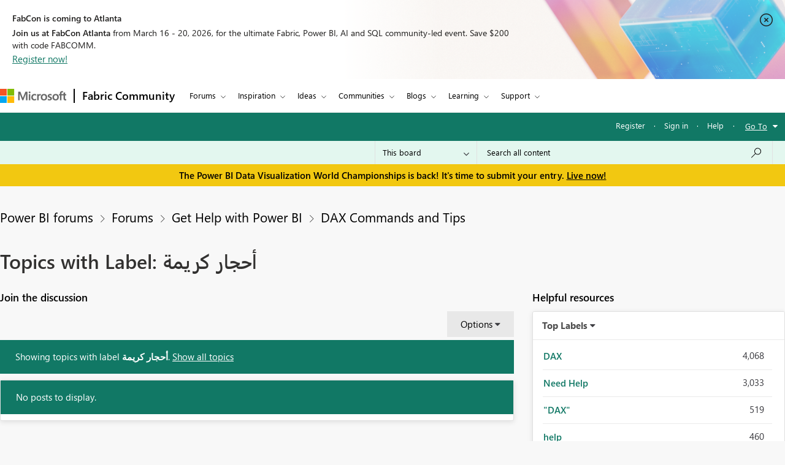

--- FILE ---
content_type: text/javascript;charset=UTF-8
request_url: https://community.fabric.microsoft.com/t5/scripts/99EBEA88448E1119CB2E36DE1F962FED/lia-scripts-body-min.js
body_size: 20122
content:
/**
 * Lithium Technologies
 * @author: Adam Ayres 
 * @requires: jQuery
 * 
 * This should be before the first page specific script loaded on every page.
 * We check to see if the version of jQuery currently in the window.jQuery
 * object is the one loaded by Lithium, if not then we replace it with ours.
 * This is to allow additional page specific jQuery plugins loaded by Lithium
 * to extend our jQuery object.  
 */
 
if (jQuery.isLithium !== true) {
	jQuery = LITHIUM.jQuery;
}
/**
 * @author: Sharath TP
 * @requires: jQuery
 *
 * Creates drop down menus for user nav
 */

;(function($LITH) {

LITHIUM.UserNavigationCombine = function(params) {
	// prevent the UserNavigationCombine Menu from being initialized more than once
	if (LITHIUM.UserNavigationCombine.init !== true) {
		LITHIUM.UserNavigationCombine.init = true;
		var userLink = $LITH(params.selectors.userLinkSelectorRel);
		var dropDownPanel = $LITH(params.selectors.userDropDownPanelSelectorRel);
		var toggleOnClick = params.misc.toggleOnClick;
		var $anchorElem = userLink.find(".UserAvatar a");
		const listElement = document.querySelectorAll('[id^="userNavDropdown"]');
        const listItems = (listElement != null) && (listElement.length > 0) ? listElement[0].querySelectorAll("a.lia-link-navigation") : null;
        const userNavigationDesc = document.getElementById("viewUserProfile");
        const userNavigationIcon = document.querySelector(".UserNavigation .lia-user-avatar .lia-link-navigation");

		LITHIUM.UserNavigationCombine.hideDropDown = function(event) {
			if (event.currentTarget === document) {
				setAriaExpanded('false');
				dropDownPanel.hide();
			}
		};

	    document.addEventListener("keydown", function(event) {
	        if (listItems == null) {
                return;
            }
	        var activeElement = document.activeElement;
	        var keyCode = event.keyCode || event.which;
	        var i = 0, j = 0;
	        if (keyCode == 27) {
		        if ($anchorElem[0] && $anchorElem.attr('aria-expanded') === 'true') {
		            setAriaExpanded('false');
		            dropDownPanel.hide();
		        }
	        } else if (keyCode == 38) {
	            for (i = listItems.length - 1; i >= 0; i--) {
	                if (listItems[i] == activeElement) {
	                    for (j = i - 1; j >= 0; j--) {
	                        listItems[j].focus();
	                        if (document.activeElement == listItems[j]) {
	                           break;
	                        }
	                    }
	                break;
	                }
	            }
	        } else if (keyCode == 40) {
	            if (userNavigationIcon == document.activeElement || userNavigationDesc == document.activeElement) {
	                listItems[0].focus();
	            }
	            for (i = 0; i < listItems.length; i++) {
	                 if (listItems[i] == activeElement) {
	                     for (j = i + 1; j < listItems.length; j++) {
	                         listItems[j].focus();
	                         if (document.activeElement == listItems[j]) {
	                              break;
	                         }
	                     }
	                 break;
	                 }
	            }
	        }
	    });

		var binded = false;
		$LITH(document).on("click", params.selectors.userLinkSelectorRel, function(event) {
			$LITH(document).unbind(params.events.userLinkEvent + " " + "click", LITHIUM.UserNavigationCombine.hideDropDown);
			if (toggleOnClick) {
				if ($anchorElem[0] && $anchorElem.attr('aria-expanded') === 'false') {
	               setAriaExpanded('true');
				} else {
	               setAriaExpanded('false');
	            }
				dropDownPanel.toggle();
			} else {
				setAriaExpanded('true');
				dropDownPanel.show();
			}
				$LITH(document).bind(params.events.userLinkEvent + " " + "click", LITHIUM.UserNavigationCombine.hideDropDown);
			event.preventDefault();
			return false;
		});

		function setAriaExpanded(val) {
			if ($anchorElem[0]) {
				$anchorElem.attr('aria-expanded', val);
			}
		}
	}
}
})(LITHIUM.jQuery);

/**
 * Lithium Technologies
 * @author: Adam Ayres
 * @portedby: Adam Ayres
 * @requires: jQuery
 *
 * Creates drop down menus
 */

;(function($LITH) {

// prevent the DropDownMenu from being redefined during an Ajax request
if (LITHIUM.DropDownMenu) {
    return;
}

LITHIUM.DropDownMenu = function(params) {
	// prevent the DropDownMenu from being initialized more than once
	if (LITHIUM.DropDownMenu.init !== true) {
		LITHIUM.DropDownMenu.init = true;
		var menus = {};
		var menuOpenedDataKey = "LITHIUM.DropDownMenu.opened";
		var menuItemsDataKey = "LITHIUM.DropDownMenu.menuItems";

		//Functions used in both modes:

		LITHIUM.DropDownMenu.createMenu = function(event) {
			var menu = $LITH(event.target).closest(params.menuElementSelector);
			var menuId = menu.attr('id');
			if (menus[menuId] === undefined) {
				var menuItems = menu.find(params.menuItemsSelector);
				menu.data(menuItemsDataKey, menuItems);
				menus[menuId] = menu;
			}
			return menu;
		}

		LITHIUM.DropDownMenu.openMenu = function(menu) {
			var menuItems = menu.data(menuItemsDataKey);
			var isRTL = $LITH('html').attr('dir') == 'rtl';
			var menuOffsetContainerSelector = params.menuOffsetContainer;
			var hasMenuSpaceLeft;
			var hasMenuSpaceRight;
			var isMenuOverflowing;
			LITHIUM.DropDownMenu.closeAllMenus(); // Close other open menus
			menu.data(menuOpenedDataKey, true).addClass(params.menuOpenCssClass);
			menu.context.setAttribute("aria-expanded", "true");

			var windowWidth = $LITH(window).width()
			var menuItemsOffsetLeft = menuItems.offset().left;
			var menuOffsetLeft = menu.offset().left;
			var menuOffsetContainer = $LITH(menu).closest(menuOffsetContainerSelector);
			if (menuOffsetContainer.length) {
				// if it is a modal window offset should be calculated w.r.t the modal
				windowWidth = menuOffsetContainer.width();
                menuItemsOffsetLeft -= menuOffsetContainer.offset().left;
				menuOffsetLeft -= menuOffsetContainer.offset().left;
			}

			isMenuOverflowing = menuItemsOffsetLeft < 0 ||
					menuItemsOffsetLeft + menuItems.outerWidth() > windowWidth;

			if (isMenuOverflowing) {
				hasMenuSpaceLeft = menuOffsetLeft - menuItems.outerWidth() > 0;
				hasMenuSpaceRight = menuOffsetLeft + menuItems.outerWidth() < windowWidth;

				// force menus to the direction that has available space
				if (hasMenuSpaceLeft) {
					if (isRTL) {
						menu.data(menuOpenedDataKey, true).addClass('lia-menu-overflow-left');
					} else {
						menu.data(menuOpenedDataKey, true).addClass('lia-menu-overflow-right');
					}
				} else if (hasMenuSpaceRight) {
					if (isRTL) {
						menu.data(menuOpenedDataKey, true).addClass('lia-menu-overflow-right');
					} else {
						menu.data(menuOpenedDataKey, true).addClass('lia-menu-overflow-left');
					}
				} else {
					// no easy open space, add a class that removes min-width and helps minimize menu size
					menu.data(menuOpenedDataKey, true).addClass('lia-menu-overflow-both');

					// make the menu full width with a 5px margin on either side
					// if the menus were children of a root element, this could be positioned relative to the viewport
					// but with menus as children of the opener we need to use inline styles
					menuItems.css('left', menuItems.position().left - menuItemsOffsetLeft + 5);
					menuItems.css('width', windowWidth - 10);
				}
			}
			menuItems.shim();
			menu.trigger(params.menuOpenedEvent);
			const listItems = menuItems.length > 0 ? menuItems[0].querySelectorAll("[role='listitem']") : [];
			for (let i = 0; i < listItems.length; i++) {
				listItems[i].firstElementChild.focus();
				if (listItems[i].firstElementChild == document.activeElement) {
					break;
				}
			}

            $LITH(menu).on("keydown", function(e) {
                if (e.key === "Escape") {
                    LITHIUM.DropDownMenu.closeAllMenus();
                } else {
                    const keyCode = e.keyCode || e.which;
                    const activeElement = document.activeElement;
                    if (keyCode == 38) {
                        const listItems = menuItems.length > 0 ? menuItems[0].querySelectorAll("[role='listitem']") : [];
                        for (let i = listItems.length - 1; i >= 0; i--) {
                            if (listItems[i].firstElementChild == activeElement) {
                                for (let j = i - 1; j >= 0; j--) {
                                    listItems[j].firstElementChild.focus();
                                    if (document.activeElement == listItems[j].firstElementChild) {
                                        break;
                                    }
                                }
                                break;
                            }
                        }
                    }

                    if (keyCode == 40) {
                        const listItems = menuItems.length > 0 ? menuItems[0].querySelectorAll("[role='listitem']") : [];
                        for (let i = 0; i < listItems.length - 1; i++) {
                            if (listItems[i].firstElementChild == activeElement) {
                                for (let j = i + 1; j < listItems.length; j++) {
                                    listItems[j].firstElementChild.focus();
                                    if (document.activeElement == listItems[j].firstElementChild) {
                                        break;
                                    }
                                }
                                break;
                            }
                        }
                    }
                }
            });
		}

		LITHIUM.DropDownMenu.closeAllMenus = function() {
			$LITH.each(menus, function() {
				var menu = $LITH(this);
				if (menu.data(menuOpenedDataKey) === true) {
					menu.data(menuOpenedDataKey, false)
						.removeClass(params.menuOpenCssClass)
						.data(menuItemsDataKey)
						.shim(false);

					menu.context.setAttribute("aria-expanded", "false");
					menu.trigger(params.menuClosedEvent);

					$LITH(document).off(params.closeMenuEvent + " " + "click", LITHIUM.DropDownMenu.clickCloseMenus);
					$LITH(menu).off("click", params.dialogSelector);
					$LITH(menu).off("keydown");
					$LITH(menu).off('focusout', LITHIUM.DropDownMenu.focusoutCloseMenus);
					menu.context.focus();
				}
			});
		}

		//When activationEventType is CLICK:

		LITHIUM.DropDownMenu.clickCloseMenus = function (event) {
			if (event.currentTarget === document) {
				LITHIUM.DropDownMenu.closeAllMenus();
			}
		}

		$LITH(document).ready(function () {
			let pageOptionsDropdown = document.getElementsByClassName(params.pageOptions);
			pageOptionsDropdown = (pageOptionsDropdown == null || pageOptionsDropdown.length == 0) ? document.getElementsByClassName(params.menuBarComponent) : pageOptionsDropdown;
			const disabledLinks = pageOptionsDropdown[0] != null ? pageOptionsDropdown[0].getElementsByTagName("span") : null;
			if (disabledLinks != null) {
				for (let i = 0; i < disabledLinks.length; i++) {
					if (disabledLinks[i].classList.contains(params.disabledLink)) {
						disabledLinks[i].setAttribute("role", "link");
						disabledLinks[i].setAttribute("aria-disabled", "true");
					}
				}
			}
		});

		$LITH(document).ready(function () {
			const messageOptionsDropdown = document.getElementsByClassName(params.messageOptions);
			const messageDisabledLinks = messageOptionsDropdown[0] != null ? messageOptionsDropdown[0].getElementsByTagName("span") : null;
			if (messageDisabledLinks != null) {
				for (let i = 0; i < messageDisabledLinks.length; i++) {
					if (messageDisabledLinks[i].classList.contains(params.disabledLink)) {
						messageDisabledLinks[i].setAttribute("role", "link");
						messageDisabledLinks[i].setAttribute("aria-disabled", "true");
					}
				}
			}
		});

		$LITH(document).ready(function () {
            const userMessagesFeedOptions = $LITH(params.userMessagesFeedOptionsClass);
            if (userMessagesFeedOptions != null && userMessagesFeedOptions != undefined && userMessagesFeedOptions.length > 0) {
                userMessagesFeedOptions[0].setAttribute("aria-label", params.userMessagesFeedOptionsAriaLabel);
            }
        });

		$LITH(document).on("click", params.clickElementSelector, function (event) {
			var menu = LITHIUM.DropDownMenu.createMenu(event);
			if (menu.data(menuOpenedDataKey) !== true) {
				LITHIUM.DropDownMenu.openMenu(menu);
				$LITH(document).on(params.closeMenuEvent + " " + "click", LITHIUM.DropDownMenu.clickCloseMenus);
				//To close option menu once focus out from option menu
				$LITH(menu).focusout({menu: menu}, LITHIUM.DropDownMenu.focusoutCloseMenus);
				// To close the menu in case of dialog trigger
				$LITH(menu).on("click", params.dialogSelector, function (event) {
					LITHIUM.DropDownMenu.closeAllMenus();
				});
			} else {
				LITHIUM.DropDownMenu.closeAllMenus();
			}
			return false;
		});

		$LITH(document).on(params.hoverLeaveEvent, params.clickElementSelector, LITHIUM.DropDownMenu.closeAllMenus);

		//When activationEventType is MOUSE_OVER:

		LITHIUM.DropDownMenu.mouseoverCloseMenus = function(event) {
			if (event.currentTarget === document && $LITH(event.target).closest(params.menuItemsSelector).length == 0) {
				var menu = $LITH(event.target).closest(params.menuElementSelector);
				if (menu.length == 0 || (menu.length > 0 && menu.not(event.data.menu).length != 0)) {
					LITHIUM.DropDownMenu.closeAllMenus();

					$LITH(document).unbind(
						params.closeMenuEvent + " " + "mouseover",
						LITHIUM.DropDownMenu.mouseoverCloseMenus);
				}
			}
		}

		LITHIUM.DropDownMenu.focusoutCloseMenus = function (event) {
			//wait for 100ms for next field to get focused
			setTimeout(function () {
				var menu = $LITH(document.activeElement).closest(params.menuElementSelector);
				if (menu.length == 0 || (menu.length > 0 && menu.not(event.data.menu).length != 0)) {
					LITHIUM.DropDownMenu.closeAllMenus();
					$LITH(event.target).unbind("focusout", LITHIUM.DropDownMenu.focusoutCloseMenus);
					$LITH(event.data.menu).unbind("focusout", LITHIUM.DropDownMenu.focusoutCloseMenus);
				}
			}, 100);
		}

		$LITH(document).on("click", params.mouseoverElementSelector, function(event) { return false; });

		$LITH(document).on("mouseover", params.mouseoverElementSelector, function(event) {
			var menu = LITHIUM.DropDownMenu.createMenu(event);
			if (menu.data(menuOpenedDataKey) !== true) {
				LITHIUM.DropDownMenu.openMenu(menu);

				$LITH(document).bind(
					params.closeMenuEvent + " " + "mouseover",
					{ menu: menu },
					LITHIUM.DropDownMenu.mouseoverCloseMenus);
			}
			return false;
		});

		$LITH(document).on("keyup", params.mouseoverElementSelector, function(event) {
			var keyCode = (event.keyCode ? event.keyCode : event.which);
			if (keyCode === 13) {
				event.preventDefault();
				var menu = LITHIUM.DropDownMenu.createMenu(event);
				if (menu.data(menuOpenedDataKey) !== true) {
					LITHIUM.DropDownMenu.openMenu(menu);
					$LITH(params.mouseoverElementSelector).focusout({menu: menu}, LITHIUM.DropDownMenu.focusoutCloseMenus);
					$LITH(menu).focusout({menu: menu}, LITHIUM.DropDownMenu.focusoutCloseMenus);
				} else {
					LITHIUM.DropDownMenu.closeAllMenus();
				}
			}
			return false;
		});
	}
}

})(LITHIUM.jQuery);

;(function($) {
	LITHIUM.DropDownMenuVisibilityHandler = function(params) {
		var $menu = $(params.selectors.menuSelector);
		var $menuItems = $menu.find(params.selectors.menuItemsSelector + " > *").not('li:empty');

		if ($menuItems.length) {
			$menu.show();
		}
	};
})(LITHIUM.jQuery);

/**
 * Lithium Technologies
 * @author: Jeff Poyzner
 * @requires: jQuery
 */
;(function($LITH) {

LITHIUM.InformationBox = function(params) {
	var component = $LITH(params.componentSelector);
	var $doc = $LITH(document);
	
	if (params.faceLinkUrl) {
		component.click(function() {
			window.location.href = params.faceLinkUrl;
		});
	}
	
	if (params.closeLinkSelector) {
		var closeLink = $LITH(params.closeLinkSelector);
		if (closeLink.exists()) {
			closeLink.click(function() {
				component.remove();
				return false;
			});
		}
	}
	
	if ($doc.data('li-information-box-hide-init') === undefined) {
		$doc.data('li-information-box-hide-init', true);		
		$doc.on(params.updateFeedbackEvent, function(event) {
			$LITH(params.feedbackSelector).hide();	
		});
	}
};

})(LITHIUM.jQuery);
/**
 * Lithium Technologies
 * @author: Adam Ayres
 * @requires: jQuery
 *
 */

;(function($LITH) {

LITHIUM.AjaxFeedback = function(feedbackSelector, hideFeedbackEvent, persistSelector) {
	if (LITHIUM.AjaxFeedback.init !== true) {
		LITHIUM.AjaxFeedback.init = true;
		$LITH(document).on(hideFeedbackEvent, function() {
			$LITH(feedbackSelector).not(persistSelector).children().hide();
		});
	}
}

})(LITHIUM.jQuery);

/*! http://mths.be/placeholder v2.0.7 by @mathias */
;(function(window, document, $) {

	var isInputSupported = 'placeholder' in document.createElement('input'),
	    isTextareaSupported = 'placeholder' in document.createElement('textarea'),
	    prototype = $.fn,
	    valHooks = $.valHooks,
	    hooks,
	    placeholder;

	if (isInputSupported && isTextareaSupported) {

		placeholder = prototype.placeholder = function() {
			return this;
		};

		placeholder.input = placeholder.textarea = true;

	} else {

		placeholder = prototype.placeholder = function() {
			var $this = this;
			$this
				.filter((isInputSupported ? 'textarea' : ':input') + '[placeholder]')
				.not('.placeholder')
				.bind({
					'focus.placeholder': clearPlaceholder,
					'blur.placeholder': setPlaceholder
				})
				.data('placeholder-enabled', true)
				.trigger('blur.placeholder');
			return $this;
		};

		placeholder.input = isInputSupported;
		placeholder.textarea = isTextareaSupported;

		hooks = {
			'get': function(element) {
				var $element = $(element);
				return $element.data('placeholder-enabled') && $element.hasClass('placeholder') ? '' : element.value;
			},
			'set': function(element, value) {
				var $element = $(element);
				if (!$element.data('placeholder-enabled')) {
					return element.value = value;
				}
				if (value == '') {
					element.value = value;
					// Issue #56: Setting the placeholder causes problems if the element continues to have focus.
					if (element != document.activeElement) {
						// We can't use `triggerHandler` here because of dummy text/password inputs :(
						setPlaceholder.call(element);
					}
				} else if ($element.hasClass('placeholder')) {
					clearPlaceholder.call(element, true, value) || (element.value = value);
				} else {
					element.value = value;
				}
				// `set` can not return `undefined`; see http://jsapi.info/jquery/1.7.1/val#L2363
				return $element;
			}
		};

		isInputSupported || (valHooks.input = hooks);
		isTextareaSupported || (valHooks.textarea = hooks);

		$(function() {
			// Look for forms
			$(document).delegate('form', 'submit.placeholder', function() {
				// Clear the placeholder values so they don't get submitted
				var $inputs = $('.placeholder', this).each(clearPlaceholder);
				setTimeout(function() {
					$inputs.each(setPlaceholder);
				}, 10);
			});
		});

		// Clear placeholder values upon page reload
		$(window).bind('beforeunload.placeholder', function() {
			$('.placeholder').each(function() {
				this.value = '';
			});
		});

	}

	function args(elem) {
		// Return an object of element attributes
		var newAttrs = {},
		    rinlinejQuery = /^jQuery\d+$/;
		$.each(elem.attributes, function(i, attr) {
			if (attr.specified && !rinlinejQuery.test(attr.name)) {
				newAttrs[attr.name] = attr.value;
			}
		});
		return newAttrs;
	}

	function clearPlaceholder(event, value) {
		var input = this,
		    $input = $(input);
		if (input.value == $input.attr('placeholder') && $input.hasClass('placeholder')) {
			if ($input.data('placeholder-password')) {
				$input = $input.hide().next().show().attr('id', $input.removeAttr('id').data('placeholder-id'));
				// If `clearPlaceholder` was called from `$.valHooks.input.set`
				if (event === true) {
					return $input[0].value = value;
				}
				$input.focus();
			} else {
				input.value = '';
				$input.removeClass('placeholder');
				input == document.activeElement && input.select();
			}
		}
	}

	function setPlaceholder() {
		var $replacement,
		    input = this,
		    $input = $(input),
		    $origInput = $input,
		    id = this.id;
		if (input.value == '') {
			if (input.type == 'password') {
				if (!$input.data('placeholder-textinput')) {
					try {
						$replacement = $input.clone().attr({ 'type': 'text' });
					} catch(e) {
						$replacement = $('<input>').attr($.extend(args(this), { 'type': 'text' }));
					}
					$replacement
						.removeAttr('name')
						.data({
							'placeholder-password': true,
							'placeholder-id': id
						})
						.bind('focus.placeholder', clearPlaceholder);
					$input
						.data({
							'placeholder-textinput': $replacement,
							'placeholder-id': id
						})
						.before($replacement);
				}
				$input = $input.removeAttr('id').hide().prev().attr('id', id).show();
				// Note: `$input[0] != input` now!
			}
			$input.addClass('placeholder');
			$input[0].value = $input.attr('placeholder');
		} else {
			$input.removeClass('placeholder');
		}
	}

}(this, document, jQuery));

/**
 * Lithium Technologies
 * @author: Adam Traver
 * @requires: jQuery
 *
 * Mimics HTML5's "placeholder" functionality for input fields
 */
;(function($) {

LITHIUM.Placeholder = function() {
	$("input, textarea").placeholder();
};

})(LITHIUM.jQuery);

/*
 * jQuery Autocomplete plugin 1.1
 *
 * Copyright (c) 2009 Jörn Zaefferer
 *
 * Dual licensed under the MIT and GPL licenses:
 *   http://www.opensource.org/licenses/mit-license.php
 *   http://www.gnu.org/licenses/gpl.html
 *
 * Revision: $Id: jquery.autocomplete.js 15 2009-08-22 10:30:27Z joern.zaefferer $
 */

;(function($) {

$.fn.extend({
	autocomplete: function(urlOrData, options) {
		var isUrl = typeof urlOrData == "string";
		options = $.extend({}, $.Autocompleter.defaults, {
			url: isUrl ? urlOrData : null,
			data: isUrl ? null : urlOrData,
			delay: isUrl ? $.Autocompleter.defaults.delay : 10
		}, options);

		// if highlight is set to false, replace it with a do-nothing function
		options.highlight = options.highlight || function(value) { return value; };

		// if the formatMatch option is not specified, then use formatItem for backwards compatibility
		options.formatMatch = options.formatMatch || options.formatItem;

		return this.each(function() {
			new $.Autocompleter(this, options);
		});
	},
	autocompleteResult: function(handler) {
		return this.bind("autocompleteResult", handler);
	},
	autocompleteReceiveData: function(handler) {
		return this.bind("autocompleteReceiveData", handler);
	},
	autocompleteSearch: function(handler) {
		return this.trigger("autocompleteSearch", [handler]);
	},
	autocompleteFlushCache: function() {
		return this.trigger("autocompleteFlushCache");
	},
	autcompleteSetOptions: function(options){
		return this.trigger("autcompleteSetOptions", [options]);
	},
	autocompleteRemove: function() {
		return this.trigger("autocompleteRemove");
	},
	autocompleteDisable: function() {
		return this.trigger("autocompleteDisable");
	},
	autocompleteEnable: function() {
		return this.trigger("autocompleteEnable");
	},
	autocompleteChange: function() {
		return this.trigger("autocompleteChange");
	},
	autocompleteClose: function() {
		return this.trigger("autocompleteClose");
	}
});

$.Autocompleter = function(input, options) {

	var useWrapper = (typeof options.wrapperId != "undefined");
	var wrapper = "";
	if (useWrapper) {
		wrapper = $(input).parent().find('.' + options.wrapperContainerId);
	}

	var KEY = {
		UP: 38,
		DOWN: 40,
		DEL: 46,
		TAB: 9,
		RETURN: 13,
		ESC: 27,
		COMMA: 188,
		PAGEUP: 33,
		PAGEDOWN: 34,
		BACKSPACE: 8
	};

	// Create $ object for input element
	var $input = $(input).attr("autocomplete", "off").addClass(options.inputClass);

	var timeout;
	var previousValue = "";
	var cache = $.Autocompleter.Cache(options);
	var hasFocus = 0;
	var lastKeyPressCode;
	var config = {
		mouseDownOnSelect: false,
		whichMouse: null
	};
	var select = $.Autocompleter.Select(options, input, selectCurrent, config);

	var enabled = !options.disabled;

	select.init();

	var blockSubmit;

	// prevent form submit in opera when selecting with return key
	$.browser.opera && $(input.form).bind("submit.autocomplete", function() {
		if (blockSubmit) {
			blockSubmit = false;
			return false;
		}
	});

	// only opera doesn't trigger keydown multiple times while pressed, others don't work with keypress at all
	$input.bind(($.browser.opera ? "keypress" : "keydown") + ".autocomplete", function(event) {
		// a keypress means the input has focus
		// avoids issue where input had focus before the autocomplete was applied
		hasFocus = 1;
		// track last key pressed
		lastKeyPressCode = event.keyCode;
		switch(event.keyCode) {

			case KEY.UP:
				event.preventDefault();
				if ( select.visible() ) {
					select.prev();
				} else {
					onChange(0, true);
				}
				break;

			case KEY.DOWN:
				event.preventDefault();
				if ( select.visible() ) {
					select.next();
				} else {
					onChange(0, true);
				}
				break;

			case KEY.PAGEUP:
				event.preventDefault();
				if ( select.visible() ) {
					select.pageUp();
				} else {
					onChange(0, true);
				}
				break;

			case KEY.PAGEDOWN:
				event.preventDefault();
				if ( select.visible() ) {
					select.pageDown();
				} else {
					onChange(0, true);
				}
				break;

			// matches also semicolon
			case options.multiple && $.trim(options.multipleSeparator) == "," && KEY.COMMA:
			case KEY.TAB:
			case KEY.RETURN:
				if( selectCurrent() ) {
					// stop default t prevent a form submit, Opera needs special handling
					event.preventDefault();
					event.stopImmediatePropagation();
					blockSubmit = true;
					return false;
				}
				break;

			case KEY.ESC:
				select.hide();
				if (useWrapper) {
					wrapper.hide();
				}
				break;

			default:
				clearTimeout(timeout);
				timeout = setTimeout(onChange, options.delay);
				break;
		}
	}).focus(function(event, internal){
		if (!options.triggerTextLength) {
			// track whether the field has focus, we shouldn't process any
			// results if the field no longer has focus
			hasFocus++;
			var fromInternal = internal ? internal : false;
			if (select.useHeader() && !fromInternal && enabled === true) {
				setTimeout(function() {
					if (hasFocus == 1) {
						if (useWrapper) {
							wrapper.show();
						}
						select.show();
					}
				}, 10);
			}
		}
	}).keyup(function(event, internal) {
		if (options.triggerTextLength) {
			var fromInternal = internal ? internal : false;
			if (select.useHeader() && !fromInternal && enabled === true) {
				setTimeout(function(){
					if($input.val().length > options.triggerTextLength) {
						if (useWrapper) {
                            wrapper.show();
                        }
						select.show();
					} else {
						var textLength = $input.val().length;
						if(textLength == options.triggerTextLength) {
							select.reset();
							if (useWrapper) {
								wrapper.show();
							}
							select.show();
						} else if (textLength > options.triggerTextLength) {
							if (useWrapper) {
								wrapper.show();
							}
							select.show();
						} else {
							hideResults();
						}
					};
				}, 10);
			}
		}
	}).blur(function() {
		hasFocus = 0;
		if (!config.mouseDownOnSelect) {
			hideResults();
		}
		if (config.whichMouse !== 1) {
			hideResults();
		}
	}).click(function() {
		// show select when clicking in a focused field
		if ( hasFocus++ > 1 && !select.visible()) {
			onChange(0, true);
		}
	}).bind("autocompleteSearch", function() {
		// TODO why not just specifying both arguments?
		var fn = (arguments.length > 1) ? arguments[1] : null;
		function findValueCallback(q, data) {
			var result;
			if( data && data.length ) {
				for (var i=0; i < data.length; i++) {
					if( data[i].result.toLowerCase() == q.toLowerCase() ) {
						result = data[i];
						break;
					}
				}
			}
			if( typeof fn == "function" ) {
				fn(result)
			} else {
				$input.trigger("autocompleteResult", result && [result.data, result.value])
			};
		}
		$.each(trimWords($input.val()), function(i, value) {
			request(value, findValueCallback, findValueCallback);
		});
	}).bind("autocompleteFlushCache", function() {
		cache.flush();
		select.reset();
	}).bind("autcompleteSetOptions", function() {
		$.extend(options, arguments[1]);
		// if we've updated the data, repopulate
		if ( "data" in arguments[1] )
			cache.populate();
	}).bind("autocompleteRemove", function() {
		select.unbind();
		$input.unbind();
		$(input.form).unbind(".autocomplete");
	}).bind("autocompleteDisable", function() {
		enabled = false;
	}).bind("autocompleteEnable", function() {
		enabled = true;
	}).bind("autocompleteChange", function() {
		onChange(0, true);
	}).bind("autocompleteClose", function() {
		hideResultsNow(true);
	})

	function selectCurrent(cursorAt) {
		var selected = select.selected();
		if( !selected )
			return false;

		var v = selected.result;
		previousValue = v;

		if ( options.multiple ) {
			var words = trimWords($input.val());
			if ( words.length > 1 ) {
				var seperator = options.multipleSeparator.length;
				var cursorAt = cursorAt || $(input).selection().start;
				var wordAt, progress = 0;
				$.each(words, function(i, word) {
					progress += word.length + 1;
					if (cursorAt <= progress) {
						wordAt = i;
						return false;
					}
					progress += seperator;
				});
				words[wordAt] = v;
				// TODO this should set the cursor to the right position, but it gets overriden somewhere
				//$.Autocompleter.Selection(input, progress + seperator, progress + seperator);
				v = words.join( options.multipleSeparator + " " );
			}
			v += options.multipleSeparator + " ";
		}

		if ( options.updateInputOnSelect !== false ) {
			$input.val(v);
		}
		hideResultsNow();
		$input.trigger("autocompleteResult", [selected.data, selected.value]);
		return true;
	}

	function onChange(crap, skipPrevCheck) {
		if( lastKeyPressCode == KEY.DEL || enabled === false ) {
			select.hide();
			if (useWrapper) {
				wrapper.hide();
			}
			return;
		}

		var currentValue = $input.val();

		if ( !skipPrevCheck && currentValue == previousValue )
			return;

		var trimValue = $.trim(currentValue);
		var lastChar = currentValue.charAt(currentValue.length-1);
		if (lastChar != " ") {
			var modifyCurrentValue = $.trim(currentValue.replace(/[^\w\s]|_/g, " ").replace(/\s+/g, " "));
			var currentValueArr = modifyCurrentValue.split(" ");
			if (currentValueArr.length > 1) {
				var prefixString = currentValueArr[currentValueArr.length - 1];
                if (prefixString.length < options.prefixTriggerTextLength) {
                    var charPos = currentValue.lastIndexOf(prefixString);
                    currentValue = currentValue.substring(0, charPos);
                }
			} else {
				//Added space to make it normal match query if it's less than constant
				if (trimValue.length < options.prefixTriggerTextLength) {
					currentValue = currentValue + " ";
				}
			}
		}

		currentValue = currentValue.trimLeft();
		previousValue = currentValue;
		currentValue = lastWord(currentValue);

		if (currentValue.length >= options.minChars) {
			startLoading();

			// change header text to "Loading..."
			if (!options.matchCase) {
				currentValue = currentValue.toLowerCase();
			}

			request(currentValue, receiveData, hideResultsNow);
		} else {
			// show default header text "Enter a search word"
			stopLoading();
			if (select.useHeader()) {
				select.reset();
			} else {
				select.hide();
				if (useWrapper) {
					wrapper.hide();
				}
			}
		}
	};

	function trimWords(value) {
		if (!value)
			return [""];
		if (!options.multiple)
			return [$.trim(value)];
		return $.map(value.split(options.multipleSeparator), function(word) {
			return $.trim(value).length ? $.trim(word) : null;
		});
	}

	function lastWord(value) {
		if ( !options.multiple )
			return value;
		var words = trimWords(value);
		if (words.length == 1)
			return words[0];
		var cursorAt = $(input).selection().start;
		if (cursorAt == value.length) {
			words = trimWords(value)
		} else {
			words = trimWords(value.replace(value.substring(cursorAt), ""));
		}
		return words[words.length - 1];
	}

	// fills in the input box w/the first match (assumed to be the best match)
	// q: the term entered
	// sValue: the first matching result
	function autoFill(q, sValue){
		// autofill in the complete box w/the first match as long as the user hasn't entered in more data
		// if the last user key pressed was backspace, don't autofill
		if( options.autoFill && (lastWord($input.val()).toLowerCase() == q.toLowerCase()) && lastKeyPressCode != KEY.BACKSPACE ) {
			// fill in the value (keep the case the user has typed)
			$input.val($input.val() + sValue.substring(lastWord(previousValue).length));
			// select the portion of the value not typed by the user (so the next character will erase)
			$(input).selection(previousValue.length, previousValue.length + sValue.length);
		}
	};

	function hideResults() {
		clearTimeout(timeout);
		timeout = setTimeout(hideResultsNow, 200);
	};

	function hideResultsNow(force) {
		if ($input.is(":focus") && force !== true) {
			clearTimeout(timeout);
			return;
		}
		if ($(document.activeElement).parents(".lia-autocomplete-container").hasClass("lia-autocomplete-container")) {
			$(document.activeElement).blur(function () {
				hideResults();
			});
			return;
		}
		var wasVisible = select.visible();
		select.hide();
		if (useWrapper) {
			wrapper.hide();
		}
		clearTimeout(timeout);
		stopLoading();
		if (options.mustMatch) {
			// call search and run callback
			$input.autocompleteSearch(
				function (result){
					// if no value found, clear the input box
					if( !result ) {
						if (options.multiple) {
							var words = trimWords($input.val()).slice(0, -1);
							$input.val( words.join(options.multipleSeparator) + (words.length ? options.multipleSeparator : "") );
						}
						else {
							$input.val( "" );
							$input.trigger("autocompleteResult", null);
						}
					}
				}
			);
		}
	};

	function receiveData(q, parsedDataAndXHR) {
		var data = parsedDataAndXHR.parsedData;
		var jqXHR = parsedDataAndXHR.jqXHR;
		if ( data && data.length ) {
			select.display(data, q);
			stopLoading();
			autoFill(q, data[0].value);
			if (hasFocus) {
				if (useWrapper) {
					wrapper.show();
				}
				select.show();
			} else {
				hideResultsNow();
			}
		} else if (options.emptyText !== false) {
			select.emptyList();
			select.setEmptyText();
		} else {
			hideResultsNow();
		}
		// LIA-57182: Passing jqXHR for retrieving headers
		$input.trigger("autocompleteReceiveData", [data, jqXHR]);
	};

	function request(term, success, failure) {
		if (!options.matchCase)
			term = term.toLowerCase();
		var parsedDataAndXHR = cache.load(term);
		// recieve the cached data
		if (parsedDataAndXHR && parsedDataAndXHR.parsedData && parsedDataAndXHR.parsedData.length) {
			success(term, parsedDataAndXHR);
		// if an AJAX url has been supplied, try loading the data now
		} else if( (typeof options.url == "string") && (options.url.length > 0) ){

			var extraParams = {
				timestamp: +new Date()
			};
			$.each(options.extraParams, function(key, param) {
				extraParams[key] = typeof param == "function" ? param() : param;
			});

			$.ajax({
				// try to leverage ajaxQueue plugin to abort previous requests
				mode: "abort",
				// limit abortion to this input
				port: "autocomplete" + input.name,
				dataType: options.dataType,
				url: options.url,
				data: $.extend({
					q: lastWord(term),
					limit: options.max
				}, extraParams),
				beforeSend: function(data) {
					$input.trigger("autocompleteSearchServer", data);
				},
				// LIA-57182: Added jqXHR for retrieving headers
				success: function (data, textStatus, jqXHR) {
					var parsedData = options.parse && options.parse(data) || parse(data);
					var parsedDataAndXHR = {
						jqXHR: jqXHR,
						parsedData: parsedData
					}
					cache.add(term, parsedDataAndXHR);
					success(term, parsedDataAndXHR);
				}
			});
		} else {
			// if we have a failure, we need to empty the list -- this prevents the the [TAB] key from selecting the last successful match
			select.emptyList();
			failure(term);
		}
	};

	function parse(data) {
		var parsed = [];
		var rows = data.split("\n");
		for (var i=0; i < rows.length; i++) {
			var row = $.trim(rows[i]);
			if (row) {
				row = row.split("|");
				parsed[parsed.length] = {
					data: row,
					value: row[0],
					result: options.formatResult && options.formatResult(row, row[0]) || row[0]
				};
			}
		}
		return parsed;
	};

	function stopLoading() {
		$(input).removeClass(options.loadingClass);
		select.stopLoading();
	};

	function startLoading() {
		$(input).addClass(options.loadingClass);
		select.startLoading();
	}
};

$.Autocompleter.defaults = {
	inputClass: "ac_input",
	resultsClass: "ac_results",
	hasResultsClass: "ac_has_results",
	emptyResultClass: "ac_empty_result",
	inputHasResultsClass: "ac_input__has_results",
	inputEmptyResultClass: "ac_input_empty_result",
	loadingClass: "ac_loading",
	activeClass: "ac_over",
	oddRowClass: "ac_odd",
	evenRowClass: "ac_event",
	headerClass: "ac_header",
	footerClass: "ac_footer",
	listWrapperClass: "ac_content",
	minChars: 1,
	delay: 400,
	matchCase: false,
	matchSubset: true,
	matchContains: false,
	cacheLength: 10,
	max: 1000,
	mustMatch: false,
	extraParams: {},
	selectFirst: true,
	formatItem: function(row) { return row[0]; },
	formatMatch: null,
	autoFill: false,
	width: 0,
	multiple: false,
	multipleSeparator: ", ",
	highlight: function(value, term) {
		return value.replace(new RegExp("(?![^&;]+;)(?!<[^<>]*)(" + term.replace(/([\^\$\(\)\[\]\{\}\*\.\+\?\|\\])/gi, "\\$1") + ")(?![^<>]*>)(?![^&;]+;)", "gi"), "<strong>$1</strong>");
	},
    scroll: true,
    scrollHeight: 300,
    defaultText: false,
    loadingText: false,
    successText: false,
    emptyText: false,
    footerContent: false,
    updateInputOnSelect: true
};

$.Autocompleter.Cache = function(options) {

	var data = {};
	var length = 0;

	function matchSubset(s, sub) {
		if (!options.matchCase)
			s = s.toLowerCase();
		var i = s.indexOf(sub);
		if (options.matchContains == "word"){
			i = s.toLowerCase().autocompleteSearch("\\b" + sub.toLowerCase());
		}
		if (i == -1) return false;
		return i == 0 || options.matchContains;
	};

	function add(q, value) {
		if (options.cacheLength > 0) {
			if (length > options.cacheLength){
				flush();
			}
			if (!data[q]){
				length++;
			}
			data[q] = value;
		}
	}

	function populate(){
		if( !options.data ) return false;
		// track the matches
		var stMatchSets = {},
			nullData = 0;

		// no url was specified, we need to adjust the cache length to make sure it fits the local data store
		if( !options.url ) options.cacheLength = 1;

		// track all options for minChars = 0
		stMatchSets[""] = [];

		// loop through the array and create a lookup structure
		for ( var i = 0, ol = options.data.length; i < ol; i++ ) {
			var rawValue = options.data[i];
			// if rawValue is a string, make an array otherwise just reference the array
			rawValue = (typeof rawValue == "string") ? [rawValue] : rawValue;

			var value = options.formatMatch(rawValue, i+1, options.data.length);
			if ( value === false )
				continue;

			var firstChar = value.charAt(0).toLowerCase();
			// if no lookup array for this character exists, look it up now
			if( !stMatchSets[firstChar] )
				stMatchSets[firstChar] = [];

			// if the match is a string
			var row = {
				value: value,
				data: rawValue,
				result: options.formatResult && options.formatResult(rawValue) || value
			};

			// push the current match into the set list
			stMatchSets[firstChar].push(row);

			// keep track of minChars zero items
			if ( nullData++ < options.max ) {
				stMatchSets[""].push(row);
			}
		};

		// add the data items to the cache
		$.each(stMatchSets, function(i, value) {
			// increase the cache size
			options.cacheLength++;
			// add to the cache
			add(i, value);
		});
	}

	// populate any existing data
	setTimeout(populate, 25);

	function flush(){
		data = {};
		length = 0;
	}

	return {
		flush: flush,
		add: add,
		populate: populate,
		load: function(q) {
			if (!options.cacheLength || !length)
				return null;
			/*
			 * if dealing w/local data and matchContains than we must make sure
			 * to loop through all the data collections looking for matches
			 */
			if( !options.url && options.matchContains ){
				// track all matches
				var csub = [];
				// loop through all the data grids for matches
				for( var k in data ){
					// don't search through the stMatchSets[""] (minChars: 0) cache
					// this prevents duplicates
					if( k.length > 0 ){
						var c = data[k];
						$.each(c, function(i, x) {
							// if we've got a match, add it to the array
							if (matchSubset(x.value, q)) {
								csub.push(x);
							}
						});
					}
				}
				return csub;
			} else
			// if the exact item exists, use it
			if (data[q]){
				return data[q];
			} else
			if (options.matchSubset) {
				for (var i = q.length - 1; i >= options.minChars; i--) {
					var c = data[q.substr(0, i)];
					if (c) {
						var csub = [];
						$.each(c, function(i, x) {
							if (matchSubset(x.value, q)) {
								csub[csub.length] = x;
							}
						});
						return csub;
					}
				}
			}
			return null;
		}
	};
};

$.Autocompleter.Select = function (options, input, select, config) {
	var listItems,
		active = -1,
		data,
		term = "",
		needsInit = true,
		element,
		header,
		footer,
		list,
		currentCursorAt;

	var useWrapper = (typeof options.wrapperId != "undefined");
	var wrapper = "";
	if (useWrapper) {
		wrapper = $(input).parent().find('.' + options.wrapperContainerId);
	}

	// Create results
	function init() {
		if (!needsInit)
			return;
		element = $("<div/>")
		.hide();


		if (useWrapper) {
			$('#' + options.wrapperId)
				.addClass(options.resultsClass)
				.css("position", "absolute")
			element.insertAfter($('#' + options.wrapperId));
		} else {
			element.insertAfter(input)
				.addClass(options.resultsClass)
				.css("position", "absolute");
		}

		if (useHeader()) {
			header = $("<div/>").addClass(options.headerClass).html(options.defaultText).appendTo(element);
		}

		list = $("<ul/>").appendTo(element).mouseover( function(event) {
			if(target(event).nodeName && target(event).nodeName.toUpperCase() == 'LI') {
	            active = $("li", list).removeClass(options.activeClass).index(target(event));
			    $(target(event)).addClass(options.activeClass);
	        }
		}).click(function(event) {
			if ($(target(event)).hasClass('lia-autocomplete-no-event-item')) {
				$(input).trigger("focus", true);
				return true;
			}
			$(target(event)).addClass(options.activeClass);
			select(currentCursorAt);
			// TODO provide option to avoid setting focus again after selection? useful for cleanup-on-focus
			$(input).trigger("focus", true);

			// trick to move cursor to end of field in IE, set the current val with itself
			$(input).val($(input).val());

			return false;
		}).mousedown(function(e) {
			if ($(target(event)).hasClass('lia-autocomplete-no-event-item')) {
				return true;
			}
			currentCursorAt = $(input).selection().start;
			config.mouseDownOnSelect = true;
			config.whichMouse = e.which;
		}).mouseup(function() {
			if ($(target(event)).hasClass('lia-autocomplete-no-event-item')) {
            	return true;
            }
			config.mouseDownOnSelect = false;
		});

		if (options.footerContent !== false) {
			footer = $("<div/>").addClass(options.footerClass).appendTo(element);

			$.each(options.footerContent, function(i, footerContent) {
				footer.append(footerContent.content)
				eval(footerContent.scripts);
			});
		}

		if( options.width > 0 )
			element.css("width", options.width);

		needsInit = false;

		$(list).wrap($("<div>").addClass(options.listWrapperClass));
	}

	function target(event) {
		var element = event.target;
		while(element && element.tagName != "LI")
			element = element.parentNode;
		// more fun with IE, sometimes event.target is empty, just ignore it then
		if(!element)
			return [];
		return element;
	}

	function moveSelect(step) {
		listItems.slice(active, active + 1).removeClass(options.activeClass);
		movePosition(step);
        var activeItem = listItems.slice(active, active + 1).addClass(options.activeClass);
        if(options.scroll) {
            var offset = 0;
            listItems.slice(0, active).each(function() {
				offset += this.offsetHeight;
			});
            if((offset + activeItem[0].offsetHeight + activeItem[0].offsetHeight - list.scrollTop()) > list[0].clientHeight) {
                list.scrollTop(offset + activeItem[0].offsetHeight + activeItem[0].offsetHeight - list.innerHeight());
            } else if(offset - activeItem[0].offsetHeight < list.scrollTop()) {
                list.scrollTop(offset - activeItem[0].offsetHeight);
            }
        }
	};

	function movePosition(step) {
		active += step;
		if (active < 0) {
			active = listItems.size() - 1;
		} else if (active >= listItems.size()) {
			active = 0;
		}
	}

	function limitNumberOfItems(available) {
		return options.max && options.max < available
			? options.max
			: available;
	}

	function fillList() {
		list.empty();
		var max = limitNumberOfItems(data.length);
		for (var i=0; i < max; i++) {
			if (!data[i])
				continue;
			var formatted = options.formatItem(data[i].data, i+1, max, data[i].value, term);
			if ( formatted === false )
				continue;
			var li = $("<li/>").html( options.highlight(formatted, term) ).addClass(i%2 == 0 ? options.evenRowClass : options.oddRowClass).addClass(data[i].value.cssClass).appendTo(list)[0];
			$.data(li, "ac_data", data[i]);
		}
		listItems = list.children(":not(li.lia-autocomplete-no-event-item)");
		if ( options.selectFirst ) {
			listItems.slice(0, 1).addClass(options.activeClass);
			active = 0;
		}
		// apply bgiframe if available
		if ( $.fn.bgiframe )
			list.bgiframe();
	}

	function useHeader() {
		return options.defaultText !== false || options.loadingText !== false;
	}

	return {
		init: function() {
			init();
		},
		display: function(d, q) {
			//init();
			data = d;
			term = q;
			options.fillList ? options.fillList(data) : fillList();
		},
		next: function() {
			moveSelect(1);
		},
		prev: function() {
			moveSelect(-1);
		},
		pageUp: function() {
			if (active != 0 && active - 8 < 0) {
				moveSelect( -active );
			} else {
				moveSelect(-8);
			}
		},
		pageDown: function() {
			if (active != listItems.size() - 1 && active + 8 > listItems.size()) {
				moveSelect( listItems.size() - 1 - active );
			} else {
				moveSelect(8);
			}
		},
		hide: function() {
			element && element.hide();
			if (useWrapper) {
				wrapper.hide();
			}
			listItems && listItems.removeClass(options.activeClass);
			active = -1;
			element.removeClass(options.hasResultsClass);
			element.removeClass(options.emptyResultClass);
			$(input).removeClass(options.inputHasResultsClass);
			$(input).removeClass(options.inputEmptyResultClass);
		},
		visible : function() {
			var hasHeaderAndItems = true;
			if (useHeader()) {
				hasHeaderAndItems = (typeof listItems != "undefined");
			}
			return element && element.is(":visible") && hasHeaderAndItems;
		},
		current: function() {
			return this.visible() && (listItems.filter("." + options.activeClass)[0] || options.selectFirst && listItems[0]);
		},
		show: function() {
			var offset = (element.offsetParent().size() == 0) ? $(input).offset() : $(input).position();

			if (useWrapper) {
				wrapper.show();
			}

			element.css({
				width: typeof options.width == "string" || options.width > 0 ? options.width : $(input).outerWidth(),
				top: offset.top + input.offsetHeight,
				left: offset.left
			}).show();

			if ($(input).val().length > 0) {
				if (list.find("li").size() > 0) {
					element.addClass(options.hasResultsClass);
					element.removeClass(options.emptyResultClass);
					$(input).addClass(options.inputHasResultsClass);
					$(input).removeClass(options.inputEmptyResultClass);
				} else {
					element.removeClass(options.hasResultsClass);
					element.addClass(options.emptyResultClass);
					$(input).removeClass(options.inputHasResultsClass);
					$(input).addClass(options.inputEmptyResultClass);
					listItems = list.find("li");
				}
			}

			if(options.scroll) {
                list.css({
					maxHeight: options.scrollHeight,
					overflow: 'auto'
				});

                if($.browser.msie && typeof document.body.style.maxHeight === "undefined") {
					var listHeight = 0;
					listItems.each(function() {
						listHeight += this.offsetHeight;
					});
					var scrollbarsVisible = listHeight > options.scrollHeight;
                    list.css('height', scrollbarsVisible ? options.scrollHeight : listHeight );
					if (!scrollbarsVisible) {
						// IE doesn't recalculate width when scrollbar disappears
						listItems.width( list.width() - parseInt(listItems.css("padding-left")) - parseInt(listItems.css("padding-right")) );
					}
                }

            }
		},
		selected: function() {
			var selected = listItems && listItems.filter("." + options.activeClass).removeClass(options.activeClass);
			return selected && selected.length && $.data(selected[0], "ac_data");
		},
		emptyList: function (){
			element.removeClass(options.hasResultsClass);
			element.addClass(options.emptyResultClass);
			$(input).removeClass(options.inputHasResultsClass);
			$(input).addClass(options.inputEmptyResultClass);
			list && list.empty();
			listItems = list.find("li");
		},
		unbind: function() {
			element && element.remove();
		},
		useHeader: function() {
			return useHeader();
		},
		startLoading: function() {
			if (options.loadingText !== false) {
				header.html(options.loadingText);
			}
		},
		stopLoading: function() {
			if (listItems) {
				if (options.successText !== false && listItems.length > 0) {
					header.html(options.successText);
				} else if (options.defualtText !== false && listItems.length == 0) {
					header.html(options.defualtText);
				}
			}
		},
		setEmptyText: function() {
			header.html(options.emptyText);
		},
		reset: function() {
			if (list) {
				list.empty();
			}
			element.removeClass(options.hasResultsClass);
			element.removeClass(options.emptyResultClass);
			$(input).removeClass(options.inputHasResultsClass);
			$(input).removeClass(options.inputEmptyResultClass);
			header.html(options.defaultText);
		}
	};
};

$.fn.selection = function(start, end) {
	if (start !== undefined) {
		return this.each(function() {
			if( this.createTextRange ){
				var selRange = this.createTextRange();
				if (end === undefined || start == end) {
					selRange.move("character", start);
					selRange.select();
				} else {
					selRange.collapse(true);
					selRange.moveStart("character", start);
					selRange.moveEnd("character", end);
					selRange.select();
				}
			} else if( this.setSelectionRange ){
				this.setSelectionRange(start, end);
			} else if( this.selectionStart ){
				this.selectionStart = start;
				this.selectionEnd = end;
			}
		});
	}
	var field = this[0];
	if (field.selectionStart !== undefined) {
		return {
			start: field.selectionStart,
			end: field.selectionEnd
		}
	} else if (field.createTextRange) {
		var range = document.selection.createRange(),
			orig = field.value,
			teststring = "<->",
			textLength = range.text.length;
		range.text = teststring;
		var caretAt = field.value.indexOf(teststring);
		field.value = orig;
		this.selection(caretAt, caretAt + textLength);
		return {
			start: caretAt,
			end: caretAt + textLength
		}
	}
};

})(jQuery);

/**
 * Lithium Technologies
 * @author: Adam Ayres
 * @requires: jQuery
 *
 */

;(function($) {

LITHIUM.AutoComplete = function(params) {
	$.extend($.Autocompleter.defaults, {
		inputClass: "lia-autocomplete-input",
		// legacy support, when not using a header the CSS class differs
		resultsClass: params.options.defaultText ? "lia-autocomplete-container" : "lia-autocomplete",
		hasResultsClass: "lia-autocomplete-has-results",
		emptyResultClass: "lia-autocomplete-empty-result",
		inputHasResultsClass: "lia-autocomplete-input-has-results",
		inputEmptyResultClass: "lia-autocomplete-input-empty-result",
		loadingClass: "lia-autocomplete-input-loading",
		activeClass: "selected",
		oddRowClass: "lia-autocomplete-list-odd-row",
		evenRowClass: "lia-autocomplete-list-even-row",
		headerClass: "lia-autocomplete-header",
		footerClass: "lia-autocomplete-footer",
		listWrapperClass: "lia-autocomplete-content",
		scroll: true,
		selectFirst: false,
		highlight: false,
		// matching subset causes issues when there is more complex
		// data sent
		matchSubset: false
	});

	$.extend(params.options, {
		// override the normal parse function in favor
		// of the content already being sent properly from the server
		parse: function(data) {
			return $.type(data) === 'string' ? $.evalJSON(data) : data;
		}
	})

	var inputField = $(params.inputSelector);

	inputField.attr("aria-autocomplete", "both");

	inputField.autocomplete(params.url, params.options);

	var $instructionTextElement = $(params.options.autocompleteInstructionsSelector);

	$instructionTextElement.attr("role", "alert");

	inputField.bind(($.browser.opera ? "keypress" : "keydown") + ".autocomplete", function(event) {
		$(inputField).next().css("visibility", "visible");
		if (event.which == 13) {
			$(this).trigger("autocompleteResultEnter", event);
		}
		if (params.options.autocompleteInstructionsSelector && (event.which == 40 || event.which == 38)) {
			$(params.options.autocompleteInstructionsSelector).text($("." + $.Autocompleter.defaults.activeClass).text().trim());
		}
		if (event.keyCode == 27) {
			$(inputField).next().css("visibility", "hidden");
		}
	});

	inputField.autocompleteReceiveData(function (data) {
		if (inputField.val().length >= params.options.triggerTextLength) {
			$instructionTextElement.removeAttr("role");
			var text = params.options.autosuggestionUnavailableInstructionText;
			if (data.memo && data.memo[0] && data.memo[0].length > 0) {
				var resultCount = (data.memo[0].length).toString();
				text = resultCount.concat(" ", params.options.autosuggestionAvailableInstructionText);
			}
			$instructionTextElement.text(text);
			$instructionTextElement.attr("role", "alert");
		}
	});

	inputField.autcompleteSetOptions({
		extraParams: params.context
	});

	if (params.redirectToItemLink === true) {
		inputField.bind("autocompleteResult", function(event, row, data) {
			window.open(data.url, '_blank');
		});
	}

	$(document.body).on('LITHIUM:autocomplete:close', function () {
		inputField.autocompleteClose();
	});

	$(window).resize(function() {
	  var autoCompleteHasResultsClass = $.Autocompleter.defaults.hasResultsClass;
	  var $autoCompleteResultsElement = $( "." + autoCompleteHasResultsClass);
        if ($autoCompleteResultsElement && $autoCompleteResultsElement.length > 0) {
		    $autoCompleteResultsElement.removeClass(autoCompleteHasResultsClass);
	  }

	});
}

})(LITHIUM.jQuery);

/**
 * Lithium Technologies
 * @author: Adam Ayres
 * @requires: jQuery
 */
 
;(function($) {

LITHIUM.Link = function(params) {
	var $doc = $(document);
	
	function handler (event) {
		var $link = $(this);
		var token = $link.data('lia-action-token');
		
		/*
		 * Ignore links that are ajaxified, we assume those links will
		 * handle making action requests properly. Only act on links
		 * that contain the lia-action-token data attribute.
		 */
		if ($link.data('lia-ajax') !== true && token !== undefined) {	
			/*
			 * If the event was stopped in any way then we assume that there is a 
			 * more local handler that will handle the click action. 
			 */
			if (event.isPropagationStopped() === false && event.isImmediatePropagationStopped() === false && 
					event.isDefaultPrevented() === false) {

				// stop the click from proceeding
				event.stop();

				/*
				 * Create the form with a hidden input for the ticket and
				 * append it to the body of the page to ensure it is outside
				 * of any forms.
				 */
				var $form = $('<form>', {
					method: 'POST',
					action: $link.attr('href'),
					enctype: 'multipart/form-data'
				});

				var $ticket = $('<input>', {
					type: 'hidden',
					name: 'lia-action-token',
					value: token
				});

				$form.append($ticket);
				$(document.body).append($form);
				$form.submit();
				$doc.trigger('click'); // allow original triggering on doc to continue
			}
		}			
	}
	
	if ($doc.data('lia-link-action-handler') === undefined) {
		$doc.data('lia-link-action-handler', true); // make sure we only ever add this once
		
		$doc.on('click.link-action', params.linkSelector, handler);	
		
		/*
		 * Make sure this event always runs last. If other events are attached
		 * to the document then we will remove ours and re-apply after since 
		 * order of operation is determined by order applied.
		 */
		$.fn.on = $.wrap($.fn.on, function (proceed) {
			var ret = proceed.apply(this, $.makeArray(arguments).slice(1)); // add the new event listener
		    
		    /*
		     * If the event listener is on the document then reorder
		     */
		    if (this.is(document)) {	
		        $doc.off('click.link-action', params.linkSelector, handler); // remove
		        proceed.call(this, 'click.link-action', params.linkSelector, handler); // re-apply
		    }
		    
		    return ret; // return the original
		});
	}
}


})(LITHIUM.jQuery);
/**
 * @license
 * jQuery Tools 1.2.6 Tooltip - UI essentials
 *
 * NO COPYRIGHTS OR LICENSES. DO WHAT YOU LIKE.
 *
 * http://flowplayer.org/tools/tooltip/
 *
 * Since: November 2008
 * Date: Wed Sep 22 06:02:10 2010 +0000
 */
(function($) {
	// static constructs
	$.tools = $.tools || {version: '1.2.6'};

	$.tools.tooltip = {

		conf: {

			// default effect variables
			effect: 'toggle',
			fadeOutSpeed: "fast",
			predelay: 0,
			delay: 30,
			opacity: 1,
			tip: 0,
			fadeIE: false, // enables fade effect in IE

			// 'top', 'bottom', 'right', 'left', 'center'
			position: ['top', 'center'],
			offset: [0, 0],
			relative: false,
			cancelDefault: true,

			// type to event mapping
			events: {
				def: 			"mouseenter,mouseleave",
				input: 		"focus,blur",
				widget:		"focus mouseenter,blur mouseleave",
				tooltip:		"mouseenter,mouseleave"
			},

			// 1.2
			layout: '<div/>',
			tipClass: 'tooltip'
		},

		addEffect: function(name, loadFn, hideFn) {
			effects[name] = [loadFn, hideFn];
		}
	};


	var effects = {
		toggle: [
			function(done) {
				var conf = this.getConf(), tip = this.getTip(), o = conf.opacity;
				if (o < 1) { tip.css({opacity: o}); }
				tip.show();
				done.call();
			},

			function(done) {
				this.getTip().hide();
				done.call();
			}
		],

		fade: [
			function(done) {
				var conf = this.getConf();
				if (!$.browser.msie || conf.fadeIE) {
					this.getTip().fadeTo(conf.fadeInSpeed, conf.opacity, done);
				}
				else {
					this.getTip().show();
					done();
				}
			},
			function(done) {
				var conf = this.getConf();
				if (!$.browser.msie || conf.fadeIE) {
					this.getTip().fadeOut(conf.fadeOutSpeed, done);
				}
				else {
					this.getTip().hide();
					done();
				}
			}
		]
	};


	/* calculate tip position relative to the trigger */
	function getPosition(trigger, tip, conf) {


		// get origin top/left position
		var top = conf.relative ? trigger.position().top : trigger.offset().top,
			 left = conf.relative ? trigger.position().left : trigger.offset().left,
			 pos = conf.position[0];

		top  -= tip.outerHeight() - conf.offset[0];
		left += trigger.outerWidth() + conf.offset[1];

		// iPad position fix
		if (/iPad/i.test(navigator.userAgent)) {
			top -= $(window).scrollTop();
		}

		// adjust Y
		var height = tip.outerHeight() + trigger.outerHeight();
		if (pos == 'center') 	{ top += height / 2; }
		if (pos == 'bottom') 	{ top += height; }


		// adjust X
		pos = conf.position[1];
		var width = tip.outerWidth() + trigger.outerWidth();
		if (pos == 'center') 	{ left -= width / 2; }
		if (pos == 'left')   	{ left -= width; }

		return {top: top, left: left};
	}



	function Tooltip(trigger, conf) {

		var self = this,
			 fire = trigger.add(self),
			 tip,
			 timer = 0,
			 pretimer = 0,
			 title = trigger.attr("title"),
			 tipAttr = trigger.attr("data-tooltip"),
			 effect = effects[conf.effect],
			 shown,

			 // get show/hide configuration
			 isInput = trigger.is(":input"),
			 isWidget = isInput && trigger.is(":checkbox, :radio, select, :button, :submit"),
			 type = trigger.attr("type"),
			 evt = conf.events[type] || conf.events[isInput ? (isWidget ? 'widget' : 'input') : 'def'];


		// check that configuration is sane
		if (!effect) { throw "Nonexistent effect \"" + conf.effect + "\""; }

		evt = evt.split(/,\s*/);
		if (evt.length != 2) { throw "Tooltip: bad events configuration for " + type; }


		// trigger --> show
		trigger.bind(evt[0], function(e) {

			clearTimeout(timer);
			if (conf.predelay) {
				pretimer = setTimeout(function() { self.show(e); }, conf.predelay);

			} else {
				self.show(e);
			}

		// trigger --> hide
		}).bind(evt[1], function(e)  {
			clearTimeout(pretimer);
			if (conf.delay)  {
				timer = setTimeout(function() { self.hide(e); }, conf.delay);

			} else {
				self.hide(e);
			}

		});


		// remove default title
		if (title && conf.cancelDefault) {
			trigger.removeAttr("title");
			trigger.data("title", title);
		}

		$.extend(self, {

			show: function(e) {

				// tip not initialized yet
				if (!tip) {

					// data-tooltip
					if (tipAttr) {
						tip = $(tipAttr);

					// single tip element for all
					} else if (conf.tip) {
						tip = $(conf.tip).eq(0);

					// autogenerated tooltip
					} else if (title) {
						tip = $(conf.layout).addClass(conf.tipClass).appendTo(document.body)
							.hide().append(title);

					// manual tooltip
					} else {
						tip = trigger.next();
						if (!tip.length) { tip = trigger.parent().next(); }
					}

					if (!tip.length) { throw "Cannot find tooltip for " + trigger;	}
				}

			 	if (self.isShown()) { return self; }

			 	// stop previous animation
			 	tip.stop(true, true);

				// get position
				var pos = getPosition(trigger, tip, conf);

				// restore title for single tooltip element
				if (conf.tip) {
					tip.html(trigger.data("title"));
				}

				// onBeforeShow
				e = $.Event();
				e.type = "onBeforeShow";
				fire.trigger(e, [pos]);
				if (e.isDefaultPrevented()) { return self; }


				// onBeforeShow may have altered the configuration
				pos = getPosition(trigger, tip, conf);

				// set position
				tip.css({position:'absolute', top: pos.top, left: pos.left});

				shown = true;

				// invoke effect
				effect[0].call(self, function() {
					e.type = "onShow";
					shown = 'full';
					fire.trigger(e);
				});


				// tooltip events
				var event = conf.events.tooltip.split(/,\s*/);

				if (!tip.data("__set")) {

					tip.unbind(event[0]).bind(event[0], function() {
						clearTimeout(timer);
						clearTimeout(pretimer);
					});

					if (event[1] && !trigger.is("input:not(:checkbox, :radio), textarea")) {
						tip.unbind(event[1]).bind(event[1], function(e) {

							// being moved to the trigger element
							if (e.relatedTarget != trigger[0]) {
								trigger.trigger(evt[1].split(" ")[0]);
							}
						});
					}

					// bind agein for if same tip element
					if (!conf.tip) tip.data("__set", true);
				}

				return self;
			},

			hide: function(e) {

				if (!tip || !self.isShown()) { return self; }

				// onBeforeHide
				e = $.Event();
				e.type = "onBeforeHide";
				fire.trigger(e);
				if (e.isDefaultPrevented()) { return; }

				shown = false;

				effects[conf.effect][1].call(self, function() {
					e.type = "onHide";
					fire.trigger(e);
				});

				return self;
			},

			isShown: function(fully) {
				return fully ? shown == 'full' : shown;
			},

			getConf: function() {
				return conf;
			},

			getTip: function() {
				return tip;
			},

			getTrigger: function() {
				return trigger;
			}

		});

		// callbacks
		$.each("onHide,onBeforeShow,onShow,onBeforeHide".split(","), function(i, name) {

			// configuration
			if ($.isFunction(conf[name])) {
				$(self).bind(name, conf[name]);
			}

			// API
			self[name] = function(fn) {
				if (fn) { $(self).bind(name, fn); }
				return self;
			};
		});

	}


	// jQuery plugin implementation
	$.fn.tooltip = function(conf) {

		// return existing instance
		var api = this.data("tooltip");
		if (api) { return api; }

		conf = $.extend(true, {}, $.tools.tooltip.conf, conf);

		// position can also be given as string
		if (typeof conf.position == 'string') {
			conf.position = conf.position.split(/,?\s/);
		}

		// install tooltip for each entry in jQuery object
		this.each(function() {
			api = new Tooltip($(this), conf);
			$(this).data("tooltip", api);
		});

		return conf.api ? api: this;
	};

}) (jQuery);

/**
 * Class: Tooltip
 * Author: Tim Wong
 *
 * Creates a tooltip using the tooltip functionality in jQuery Tools.
 */
/*global LITHIUM: false */

;(function($) {
	LITHIUM.Tooltip = function(params) {
		var $tooltip = $(params.tooltipElementSelector);
		var tooltipId = $tooltip.attr('id');
		var $trigger = $(params.triggerSelector);
		var $arrow = $tooltip.find('.lia-tooltip-arrow');
		var interval;

		function isTriggerVisible() {
			return $trigger.is(':visible') && ($(params.triggerSelector + ":hover").length > 0 || $trigger.is(document.activeElement));
		}

		function hideTooltip(tip) {
			if (tip && tip.hasOwnProperty('hide')) {
				tip.hide();
			}
			$tooltip.hide();
		}

		$trigger.tooltip({
			predelay: params.predelay,
			delay: params.delay,
			position: params.position,
			relative: false,
			tip: params.tooltipElementSelector,
			events: params.events,
			// resize the tooltip if it overflows to the left
			onBeforeShow: function(event, position) {
				// add a11y support
				$trigger.attr({'aria-describedby' : tooltipId, 'aria-controls' : tooltipId});

				if (position.left < 10) {
					$tooltip.css('width', $trigger.offset().left);
					$tooltip.addClass('lia-overflow-width');
				}

				/*
				 * Ensure there is only ever one tip showing
				 */
				if (LITHIUM.Tooltip.currentTip) {
					LITHIUM.Tooltip.currentTip.hide();
				}
				LITHIUM.Tooltip.currentTip = $trigger.data('tooltip');
			},
			onShow: function(event) {
				var tip = $trigger.data('tooltip');
				var $target = $(event.target);

				if ($tooltip.offset().left < 10) {
					$tooltip.addClass('lia-overflow lia-overflow-left');
				}

				if ($tooltip.offset().right < 10) {
					$tooltip.addClass('lia-overflow lia-overflow-right');
				}

				if ($arrow.length) {
					$arrow.css({'left': ($target.offset().left - $tooltip.offset().left) + 5, 'right':'auto'});
				}

				if (params.hideOnLeave) {
					/*
					 * CX-1403 Check if an element is no longer visible or hovered on and remove the
					 * tip accordingly
					 * LIA-55063 also check if an element is no longer visible or hovered on or focused and remove the
					 * tip accordingly
					 */
					if (!isTriggerVisible()) {
						hideTooltip(tip);
					} else {
						interval = setInterval(function () {
							if (!isTriggerVisible()) {
								hideTooltip(tip);
								clearInterval(interval);
							}
						}, 100);
					}
				}
			},
			// reset the tooltip width so the tooltip may expand to its natural width on next show
			onHide: function(event) {
				$tooltip.css('width', '');
				$tooltip.removeClass('lia-overflow lia-overflow-left lia-overflow-right lia-overflow-width');
				LITHIUM.Tooltip.currentTip = false;
				clearInterval(interval);
			}
		});

		//trap/swallow click event for links
		if ($trigger.get(0) !== null && $trigger.get(0) !== undefined && $trigger.get(0).nodeName.toLowerCase() === "a") {
			if (params.enableOnClickForTrigger === false) {
				$trigger.click(function(event) {
					return false;
				});
			}
		}

		// IE6 hack to prevent tooltip blip when appending to body
		$tooltip.hide();
		if (LITHIUM.Loader.isLoaded() === true) {
			$tooltip.appendTo(params.bodySelector);
		} else {
			LITHIUM.Loader.onLoad(function() {
				$tooltip.appendTo(params.bodySelector);
			});
		}
	};
})(LITHIUM.jQuery);

;(function($) {

	LITHIUM.HelpIcon = function(params) {
		var imageElement = $(params.selectors.helpIconSelector);

		if(imageElement !== undefined){
			imageElement.removeAttr('role');
			imageElement.attr('aria-hidden', 'true');
		}
	};

})(LITHIUM.jQuery);

/**
 * Lithium Technologies
 * @author: Adam Ayres
 * @requires: jQuery
 * 
 *
 */
 
;(function($LITH) {

LITHIUM.SearchAutoCompleteToggle = function(params) {
	var container = $LITH(params.containerSelector);
	var inputs = container.find(params.autoCompleteSelector);	
	
	container.bind(params.enableAutocompleteSuccessEvent, function() {		
		container.find(params.enableAutoCompleteSelector).hide();
		container.find(params.disableAutoCompleteSelector).show();
		inputs.autocompleteEnable();
		inputs.not(":hidden").focus();	
	});
	
	container.bind(params.disableAutocompleteSuccessEvent, function() {
		container.find(params.disableAutoCompleteSelector).hide();
		container.find(params.enableAutoCompleteSelector).show();
		inputs.autocompleteDisable();	
	});	
}

})(LITHIUM.jQuery);
/**
 * Lithium Technologies
 * @author: Adam Ayres, Paul Craddick
 * @portedby: Adam Ayres
 * @requires: jQuery
 *
 * Handles changing the title text of the button when search scope changed.
 * Also handles toggling the advanced search form.
 */

;(function($LITH) {

LITHIUM.SearchForm = function(params) {
	var form = $LITH(params.formSelector);
	var selectElements = form.find(params.selectSelector);
	var buttonElements = form.find(params.buttonSelector);
	var activeInput = form.find(params.inputSelector);
	var clearSearchButton;
	if (params.useClearSearchButton) {
		clearSearchButton = form.find(params.clearSearchButtonSelector);
		var clearSearchText = function () {
			activeInput.val("");
			activeInput.focus();
			if (params.useAutoComplete === true) {
				activeInput.autocompleteFlushCache();
				activeInput.autocompleteChange();
			}
			clearSearchButton.addClass("lia-js-hidden");
		};

		clearSearchButton.click(clearSearchText);

		clearSearchButton.keydown(function (event) {
			var keycode = (event.keyCode ? event.keyCode : event.which);
			if (keycode == '13' || keycode == '32') {
				clearSearchText();
			}
			event.preventDefault();
			event.stopPropagation();
		});

		form.find(".search-input").on("input", function () {
			if (activeInput.val() == "") {
				clearSearchButton.addClass("lia-js-hidden");
			} else {
				clearSearchButton.removeClass("lia-js-hidden");
			}
		});
	}
	var isSearching = false;
	var isFormSubmit = false;


	var updateAutoCompleteContext = function(context) {
		if (params.useAutoComplete === true) {
			activeInput.autcompleteSetOptions({
				extraParams: {
					searchContext: context
				}
			});
		}
	};

	selectElements.change(function() {
		var currentOptionValue = selectElements.val();
		if (params.nodesModel.hasOwnProperty(currentOptionValue)) {
			var selectedItem = params.nodesModel[currentOptionValue];
			buttonElements.attr("title", selectedItem.title);
			activeInput.hide();
			activeInput = form.find(selectedItem.inputSelector).val(activeInput.val()).show();

			/*
			 * LIA-30813 Flush the autocomplete cache and re-run search
			 * when the search granularity changes.
			 */
			updateAutoCompleteContext(currentOptionValue);
			activeInput.autocompleteFlushCache();
			activeInput.autocompleteChange();
		};
	});

	if (params.useAutoComplete === true) {
		updateAutoCompleteContext(selectElements.val());

		form.bind("autocompleteResult", function(event, row, data) {
			window.location = data.url;
		});

		form.bind("autocompleteSearchServer", function() {
			isSearching = true;
		});

		form.bind('autocompleteReceiveData', function (event, data, jqXHR) {
			isSearching = false;
			var asSearchActionId = jqXHR.getResponseHeader(params.asSearchActionIdHeaderKey);
			if (asSearchActionId !== null) {
				form.find(params.asSearchActionIdSelector).val(asSearchActionId);
			}
			if (isFormSubmit === true) {
				buttonElements.click();
			}
		});

		form.submit(function(event) {
			activeInput.trigger("autocompleteDisable");
			if (isSearching === true) {
				event.stop();
				isFormSubmit = true;
			}
			isSearching = true;
		});
	}

	/*
	 * For responsive skins toggle visibility for non responsive skins, this will be an empty span and should not affect
	 * the ui in any way
	 */
	form.find('.lia-search-toggle').click(function() {
		$LITH('.lia-body').addClass('lia-phone-search-open');
		$LITH( this ).closest('.lia-component-common-widget-search-form')
				.find('.search-input:visible').focus();
	});

	form.find('.lia-cancel-search').click(function() {
		$LITH('.lia-body').removeClass('lia-phone-search-open');
	});

};

})(LITHIUM.jQuery);

;(function ($) {
	const setRoleAndLabel = (params, row, status) => {
		const $column = $(row).find(params.selectors.triangleTopClass);
		const $cell = $column.find(params.selectors.emptyCellClass);
		if ($cell !== null && $cell !== undefined) {
			$cell.attr('role', 'img');
			$cell.attr('aria-label', status);
		}
	}
	LITHIUM.MessageListActual = function (params) {
		const $rows = $(params.selectors.listRowSelector);
		$rows.each((index, row) => {
			const rowClass = row.className;
			if (rowClass.includes(params.misc.threadSolvedClass)) {
				setRoleAndLabel(params, row, params.misc.solvedStatus);
			} else if (rowClass.includes(params.misc.threadEscalatedClass)) {
				setRoleAndLabel(params, row, params.misc.escalatedStatus);
			} else if (rowClass.includes(params.misc.threadReadOnlyClass)) {
				setRoleAndLabel(params, row, params.misc.readonlyStatus);
			} else if (rowClass.includes(params.misc.threadUnreadClass)) {
				setRoleAndLabel(params, row, params.misc.unreadStatus);
			} else if (!rowClass.includes(params.misc.threadClass)) {
				setRoleAndLabel(params, row, params.misc.unsolvedStatus);
			}
		});
	}
})(LITHIUM.jQuery);

/**
 * Lithium Technologies
 * @author: Adam Ayres
 * @portedby: Adam Ayres
 * @requires: jQuery
 * 
 * Register a custom event and then fire it. 
 */
 
;(function($LITH) {
LITHIUM.CustomEvent = function(selector, triggerEvent) {
	if (LITHIUM.CustomEvent[triggerEvent] !== true) {
		LITHIUM.CustomEvent[triggerEvent] = true;
		
		LITHIUM.Cache.create("CustomEvent", ["elementId", "triggerEvent"]);
		
		$LITH(document).on(triggerEvent, selector, function(event) {		
			var element = $LITH(this);			
			var customEvent = LITHIUM.Cache.CustomEvent.get({ elementId: element.attr("id"), triggerEvent:event.handleObj.origType });   
			if (customEvent.fireEvent) {
				var fireEventObj = $LITH.Event(customEvent.fireEvent);
				fireEventObj.hasOwnProperty("data")
				     ? $LITH.extend(fireEventObj.data, customEvent.eventContext) 
				     : fireEventObj.data = customEvent.eventContext;
				
				element.trigger(fireEventObj);					
				if (fireEventObj.isDefaultPrevented() || fireEventObj.isPropagationStopped()) {
					return false;	
				}
			}
			if (customEvent.stopTriggerEvent) {
				return false;
			}
		});
	}
}

})(LITHIUM.jQuery);
/**
 * Lithium Technologies
 * @author: Tim Wong
 * @requires: jQuery
 *
 */

;(function($LITH) {

LITHIUM.DynamicPager = function(params) {
	var currentPage = 1;
	var listElements = $LITH(params.selectors.liElementsSelector);
	var $currentPageSelector = $LITH(params.selectors.currentPageSelector);
	var pagingType = params.misc.pagingType;
	var pageSize = params.misc.pageSize;
	var lastPage = params.misc.lastPage;
	var nextLinkElement;
	var nextSpanElement;
	var prevLinkElement;
	var prevSpanElement;

	function updateCurrentPageNo(pageNo) {
		if ($currentPageSelector[0]) {
			$currentPageSelector.html(pageNo);
		}
	}

	if (pagingType === 'count') {
		nextLinkElement = $LITH(params.selectors.nextCountSelector);
		prevLinkElement = $LITH(params.selectors.prevCountSelector);
	} else {
		nextLinkElement = $LITH(params.selectors.nextLinkSelector);
		prevSpanElement = $LITH(params.selectors.prevSpanSelector);
		nextSpanElement = prevSpanElement.clone().html(nextLinkElement.html()).hide().insertAfter(params.selectors.nextLinkSelector);
		prevLinkElement = nextLinkElement.clone().html(prevSpanElement.html()).hide().insertAfter(params.selectors.prevSpanSelector);

		nextSpanElement.removeAttr('id');
		prevLinkElement.removeAttr('id');
	}

	prevLinkElement.click(function() {
		if (prevLinkElement.hasClass(params.misc.disabledClass)) {
			return false;
		}
		var prevPage = currentPage - 1;
		var prevPageStart = (prevPage - 1) * pageSize; 	//inclusive
		var prevPageEnd = prevPage * pageSize;			//exclusive

		listElements.hide().slice(prevPageStart, prevPageEnd).show();

		currentPage = prevPage;
		if (currentPage === 1) {
			if (pagingType === 'count') {
				prevLinkElement.addClass(params.misc.disabledClass);
			} else {
				$LITH(this).hide();
				prevSpanElement.show();
			}
		}

		if (currentPage !== lastPage) {
			if (pagingType === 'count') {
				nextLinkElement.removeClass(params.misc.disabledClass);
			} else {
				nextLinkElement.show();
				nextSpanElement.hide();
			}
		}
		updateCurrentPageNo(currentPage);
		return false;
	});

	nextLinkElement.click(function() {
		if (nextLinkElement.hasClass(params.misc.disabledClass)) {
			return false;
		}
		var nextPage = currentPage + 1;
		var nextPageStart = (nextPage - 1) * pageSize; 	//inclusive
		var nextPageEnd = nextPage * pageSize;			//exclusive

		listElements.hide().slice(nextPageStart, nextPageEnd).show();

		currentPage = nextPage;
		if (currentPage === lastPage) {
			if (pagingType === 'count') {
				nextLinkElement.addClass(params.misc.disabledClass);
			} else {
				$LITH(this).hide();
				nextSpanElement.show();
			}
		}
		if (currentPage !== 1) {
			if (pagingType === 'count') {
				prevLinkElement.removeClass(params.misc.disabledClass);
			} else {
				prevLinkElement.show();
				prevSpanElement.hide();
			}
		}
		updateCurrentPageNo(currentPage);
		return false;
	});
};

})(LITHIUM.jQuery);

;(function ($) {
	LITHIUM.PartialRenderProxy = function(params) {
		document.addEventListener(params.listenerEvent, function (event) {
			$(document).trigger(params.relayEvent, {
				calls: JSON.stringify(event.detail.calls),
				success: event.detail.success
			});
		});

		document.addEventListener(params.limuirsComponentRenderedEvent, function () {
			LITHIUM.Loader.onJsAttached(function () {
				if (LITHIUM.AngularSupport.isAngularEnabled()) {
					LITHIUM.AngularSupport.compile();
				}
				if (LITHIUM.renderImages) {
					LITHIUM.renderImages();
				}
			});
		});
	}
})(LITHIUM.jQuery);

